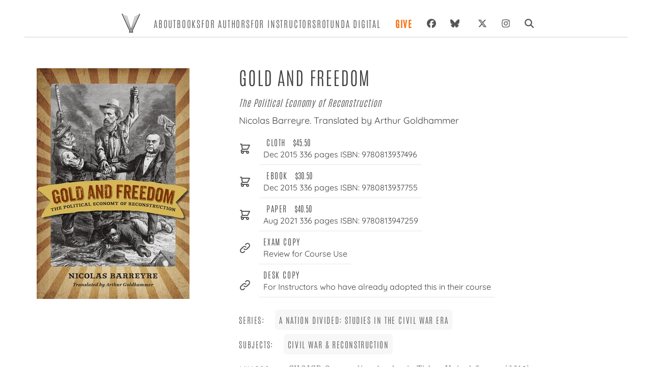

--- FILE ---
content_type: application/javascript; charset=UTF-8
request_url: https://www.upress.virginia.edu/f5e7dacc6b7d2aed781811d412408cf40edadc7a-4de18b512f83dc23d8eb.js
body_size: 9218
content:
(self.webpackChunkuvapress=self.webpackChunkuvapress||[]).push([[2365],{648:function(t,e,r){!function(t,e){"use strict";function r(t){return t&&"object"==typeof t&&"default"in t?t:{default:t}}var n=r(e);function o(t){return o="function"==typeof Symbol&&"symbol"==typeof Symbol.iterator?function(t){return typeof t}:function(t){return t&&"function"==typeof Symbol&&t.constructor===Symbol&&t!==Symbol.prototype?"symbol":typeof t},o(t)}function i(t,e){if(!(t instanceof e))throw new TypeError("Cannot call a class as a function")}function a(t,e){for(var r=0;r<e.length;r++){var n=e[r];n.enumerable=n.enumerable||!1,n.configurable=!0,"value"in n&&(n.writable=!0),Object.defineProperty(t,n.key,n)}}function s(t,e,r){return e&&a(t.prototype,e),r&&a(t,r),t}function u(t,e,r){return e in t?Object.defineProperty(t,e,{value:r,enumerable:!0,configurable:!0,writable:!0}):t[e]=r,t}function c(t,e){var r=Object.keys(t);if(Object.getOwnPropertySymbols){var n=Object.getOwnPropertySymbols(t);e&&(n=n.filter(function(e){return Object.getOwnPropertyDescriptor(t,e).enumerable})),r.push.apply(r,n)}return r}function l(t){for(var e=1;e<arguments.length;e++){var r=null!=arguments[e]?arguments[e]:{};e%2?c(Object(r),!0).forEach(function(e){u(t,e,r[e])}):Object.getOwnPropertyDescriptors?Object.defineProperties(t,Object.getOwnPropertyDescriptors(r)):c(Object(r)).forEach(function(e){Object.defineProperty(t,e,Object.getOwnPropertyDescriptor(r,e))})}return t}function f(t,e){if(t){if("string"==typeof t)return p(t,e);var r=Object.prototype.toString.call(t).slice(8,-1);return"Object"===r&&t.constructor&&(r=t.constructor.name),"Map"===r||"Set"===r?Array.from(t):"Arguments"===r||/^(?:Ui|I)nt(?:8|16|32)(?:Clamped)?Array$/.test(r)?p(t,e):void 0}}function p(t,e){(null==e||e>t.length)&&(e=t.length);for(var r=0,n=new Array(e);r<e;r++)n[r]=t[r];return n}function d(t,e){var r;if("undefined"==typeof Symbol||null==t[Symbol.iterator]){if(Array.isArray(t)||(r=f(t))||e&&t&&"number"==typeof t.length){r&&(t=r);var n=0,o=function(){};return{s:o,n:function(){return n>=t.length?{done:!0}:{done:!1,value:t[n++]}},e:function(t){throw t},f:o}}throw new TypeError("Invalid attempt to iterate non-iterable instance.\nIn order to be iterable, non-array objects must have a [Symbol.iterator]() method.")}var i,a=!0,s=!1;return{s:function(){r=t[Symbol.iterator]()},n:function(){var t=r.next();return a=t.done,t},e:function(t){s=!0,i=t},f:function(){try{a||null==r.return||r.return()}finally{if(s)throw i}}}}var h="3.0.2",y={MANDATORY_INITIALIZATION_MISSING:{message:"Missing urlEndpoint during SDK initialization",help:""},INVALID_TRANSFORMATION_POSITION:{message:"Invalid transformationPosition parameter",help:""},PRIVATE_KEY_CLIENT_SIDE:{message:"privateKey should not be passed on the client side",help:""},MISSING_UPLOAD_DATA:{message:"Missing data for upload",help:""},MISSING_UPLOAD_FILE_PARAMETER:{message:"Missing file parameter for upload",help:""},MISSING_UPLOAD_FILENAME_PARAMETER:{message:"Missing fileName parameter for upload",help:""},MISSING_AUTHENTICATION_ENDPOINT:{message:"Missing authentication endpoint for upload",help:""},MISSING_PUBLIC_KEY:{message:"Missing public key for upload",help:""},AUTH_ENDPOINT_TIMEOUT:{message:"The authenticationEndpoint you provided timed out in 60 seconds",help:""},AUTH_ENDPOINT_NETWORK_ERROR:{message:"Request to authenticationEndpoint failed due to network error",help:""},AUTH_INVALID_RESPONSE:{message:"Invalid response from authenticationEndpoint. The SDK expects a JSON response with three fields i.e. signature, token and expire.",help:""},UPLOAD_ENDPOINT_NETWORK_ERROR:{message:"Request to ImageKit upload endpoint failed due to network error",help:""},INVALID_UPLOAD_OPTIONS:{message:"Invalid uploadOptions parameter",help:""},MISSING_SIGNATURE:{message:"Missing signature for upload. The SDK expects token, signature and expire for authentication.",help:""},MISSING_TOKEN:{message:"Missing token for upload. The SDK expects token, signature and expire for authentication.",help:""},MISSING_EXPIRE:{message:"Missing expire for upload. The SDK expects token, signature and expire for authentication.",help:""},INVALID_TRANSFORMATION:{message:"Invalid transformation parameter. Please include at least pre, post, or both.",help:""},INVALID_PRE_TRANSFORMATION:{message:"Invalid pre transformation parameter.",help:""},INVALID_POST_TRANSFORMATION:{message:"Invalid post transformation parameter.",help:""}};function m(t,e,r){"function"==typeof r&&(t?r(e,null):r(null,e))}function v(t){var e={},r=t.getAllResponseHeaders();return Object.keys(r).length&&r.trim().split(/[\r\n]+/).map(function(t){return t.split(/: /)}).forEach(function(t){e[t[0].trim()]=t[1].trim()}),e}var g=function(t,e){var r=l({},t),n={statusCode:e.status,headers:v(e)};return Object.defineProperty(r,"$ResponseMetadata",{value:n,enumerable:!1,writable:!1}),r},b=function(t,e,r){O(t,e).then(function(t){return m(!1,t,r)},function(t){return m(!0,t,r)})},O=function(t,e){return new Promise(function(r,n){t.open("POST","https://upload.imagekit.io/api/v1/files/upload"),t.onerror=function(t){return n(y.UPLOAD_ENDPOINT_NETWORK_ERROR)},t.onload=function(){if(200===t.status)try{var e=JSON.parse(t.responseText),o=g(e,t);return r(o)}catch(a){return n(a)}else try{e=JSON.parse(t.responseText);var i=g(e,t);return n(i)}catch(a){return n(a)}},t.send(e)})},w=function(t,e,r,n){if(e.file)if(e.fileName)if(r.publicKey)if(e.token)if(e.signature)if(e.expire){if(e.transformation){if(!Object.keys(e.transformation).includes("pre")&&!Object.keys(e.transformation).includes("post"))return void m(!0,y.INVALID_TRANSFORMATION,n);if(Object.keys(e.transformation).includes("pre")&&!e.transformation.pre)return void m(!0,y.INVALID_PRE_TRANSFORMATION,n);if(Object.keys(e.transformation).includes("post")){if(!Array.isArray(e.transformation.post))return void m(!0,y.INVALID_POST_TRANSFORMATION,n);var i,a=d(e.transformation.post);try{for(a.s();!(i=a.n()).done;){var s=i.value;if("abs"===s.type&&!s.protocol&&!s.value)return void m(!0,y.INVALID_POST_TRANSFORMATION,n);if("transformation"===s.type&&!s.value)return void m(!0,y.INVALID_POST_TRANSFORMATION,n)}}catch(l){a.e(l)}finally{a.f()}}}var u,c=new FormData;for(u in e)u&&("file"===u&&"string"!=typeof e.file?c.append("file",e.file,String(e.fileName)):"tags"===u&&Array.isArray(e.tags)?c.append("tags",e.tags.join(",")):"signature"===u?c.append("signature",e.signature):"expire"===u?c.append("expire",String(e.expire)):"token"===u?c.append("token",e.token):"responseFields"===u&&Array.isArray(e.responseFields)?c.append("responseFields",e.responseFields.join(",")):"extensions"===u&&Array.isArray(e.extensions)?c.append("extensions",JSON.stringify(e.extensions)):"customMetadata"!==u||"object"!==o(e.customMetadata)||Array.isArray(e.customMetadata)||null===e.customMetadata?"transformation"===u&&"object"===o(e.transformation)&&null!==e.transformation?c.append(u,JSON.stringify(e.transformation)):"checks"===u&&e.checks?c.append("checks",e.checks):void 0!==e[u]&&c.append(u,String(e[u])):c.append("customMetadata",JSON.stringify(e.customMetadata)));c.append("publicKey",r.publicKey),b(t,c,n)}else m(!0,y.MISSING_EXPIRE,n);else m(!0,y.MISSING_SIGNATURE,n);else m(!0,y.MISSING_TOKEN,n);else m(!0,y.MISSING_PUBLIC_KEY,n);else m(!0,y.MISSING_UPLOAD_FILENAME_PARAMETER,n);else m(!0,y.MISSING_UPLOAD_FILE_PARAMETER,n)},S={width:"w",height:"h",aspectRatio:"ar",quality:"q",crop:"c",cropMode:"cm",focus:"fo",x:"x",y:"y",format:"f",radius:"r",background:"bg",border:"b",rotation:"rt",rotate:"rt",blur:"bl",named:"n",progressive:"pr",lossless:"lo",trim:"t",metadata:"md",colorProfile:"cp",defaultImage:"di",dpr:"dpr",effectSharpen:"e-sharpen",effectUSM:"e-usm",effectContrast:"e-contrast",effectGray:"e-grayscale",original:"orig",effectShadow:"e-shadow",effectGradient:"e-gradient",raw:"raw"},I="path",E="query",P=[I,E],T=":",A=",",N="-",_={getDefault:function(){return I},addAsQueryParameter:function(t){return t.transformationPosition===E},validParameters:function(t){return void 0!==t.transformationPosition&&-1!=P.indexOf(t.transformationPosition)},getTransformKey:function(t){return t&&(S[t]||S[t.toLowerCase()])||""},getChainTransformDelimiter:function(){return T},getTransformDelimiter:function(){return A},getTransformKeyValueDelimiter:function(){return N}},x="tr";function j(t){return"string"==typeof t&&"/"==t[t.length-1]&&(t=t.substring(0,t.length-1)),t}function M(t){return"string"==typeof t&&"/"==t[0]&&(t=t.slice(1)),t}function R(t,e){var r=e||"/",n=new RegExp(r+"{1,}","g");return t.join(r).replace(n,r)}var L=function(t){if(!t.path&&!t.src)return"";var e,r,n;try{t.path?(n=new URL(t.urlEndpoint).pathname,e=new URL(R([t.urlEndpoint.replace(n,""),t.path]))):(e=new URL(t.src),r=!0)}catch(a){return console.error(a),""}for(var o in t.queryParameters)e.searchParams.append(o,String(t.queryParameters[o]));var i=k(t.transformation);return i&&i.length&&(_.addAsQueryParameter(t)||r?e.searchParams.append(x,i):e.pathname=R([x+_.getChainTransformDelimiter()+i,e.pathname])),e.pathname=R(n?[n,e.pathname]:[e.pathname]),e.href};function k(t){if(!Array.isArray(t))return"";for(var e=[],r=0,n=t.length;r<n;r++){var o=[];for(var i in t[r])if(void 0!==t[r][i]&&null!==t[r][i]){var a=_.getTransformKey(i);if(a||(a=i),"-"===t[r][i])o.push(a);else if("raw"===i)o.push(t[r][i]);else{var s=t[r][i];"di"===a&&(s=(s=j(M(s||""))).replace(/\//g,"@@")),o.push([a,s].join(_.getTransformKeyValueDelimiter()))}}e.push(o.join(_.getTransformDelimiter()))}return e.join(_.getChainTransformDelimiter())}var D=function(t,e){return L(l(l({},e),t))};function U(t){return t.urlEndpoint}var C=function(t,e){return function(){for(var r=arguments.length,n=new Array(r),o=0;o<r;o++)n[o]=arguments[o];if(n.length!==e.length||void 0===n[n.length-1])return new Promise(function(r,o){var i=function(t){if(t)return o(t);for(var e=arguments.length,n=new Array(e>1?e-1:0),i=1;i<e;i++)n[i-1]=arguments[i];r(n.length>1?n:n[0])};n.pop(),n.push(i),e.call.apply(e,[t].concat(n))});if("function"!=typeof n[n.length-1])throw new Error("Callback must be a function.");e.call.apply(e,[t].concat(n))}},q=function(){function t(e){if(i(this,t),u(this,"options",{sdkVersion:"javascript-".concat(h),publicKey:"",urlEndpoint:"",transformationPosition:_.getDefault()}),this.options=l(l({},this.options),e||{}),!U(this.options))throw y.MANDATORY_INITIALIZATION_MISSING;if(!_.validParameters(this.options))throw y.INVALID_TRANSFORMATION_POSITION}return s(t,[{key:"url",value:function(t){return D(t,this.options)}},{key:"upload",value:function(t,e,r){var n;if("function"==typeof e?n=e:r=e||{},!t||"object"!==o(t))return m(!0,y.INVALID_UPLOAD_OPTIONS,n);var i=l(l({},this.options),r),a=(t||{}).xhr;delete t.xhr;var s=a||new XMLHttpRequest;return C(this,w)(s,t,i,n)}}]),t}();function F(t,e){var r=null==t?null:"undefined"!=typeof Symbol&&t[Symbol.iterator]||t["@@iterator"];if(null!=r){var n,o,i,a,s=[],u=!0,c=!1;try{if(i=(r=r.call(t)).next,0===e){if(Object(r)!==r)return;u=!1}else for(;!(u=(n=i.call(r)).done)&&(s.push(n.value),s.length!==e);u=!0);}catch(t){c=!0,o=t}finally{try{if(!u&&null!=r.return&&(a=r.return(),Object(a)!==a))return}finally{if(c)throw o}}return s}}function K(t,e){var r=Object.keys(t);if(Object.getOwnPropertySymbols){var n=Object.getOwnPropertySymbols(t);e&&(n=n.filter(function(e){return Object.getOwnPropertyDescriptor(t,e).enumerable})),r.push.apply(r,n)}return r}function G(t){for(var e=1;e<arguments.length;e++){var r=null!=arguments[e]?arguments[e]:{};e%2?K(Object(r),!0).forEach(function(e){X(t,e,r[e])}):Object.getOwnPropertyDescriptors?Object.defineProperties(t,Object.getOwnPropertyDescriptors(r)):K(Object(r)).forEach(function(e){Object.defineProperty(t,e,Object.getOwnPropertyDescriptor(r,e))})}return t}function V(){V=function(){return e};var t,e={},r=Object.prototype,n=r.hasOwnProperty,o=Object.defineProperty||function(t,e,r){t[e]=r.value},i="function"==typeof Symbol?Symbol:{},a=i.iterator||"@@iterator",s=i.asyncIterator||"@@asyncIterator",u=i.toStringTag||"@@toStringTag";function c(t,e,r){return Object.defineProperty(t,e,{value:r,enumerable:!0,configurable:!0,writable:!0}),t[e]}try{c({},"")}catch(t){c=function(t,e,r){return t[e]=r}}function l(t,e,r,n){var i=e&&e.prototype instanceof v?e:v,a=Object.create(i.prototype),s=new x(n||[]);return o(a,"_invoke",{value:T(t,r,s)}),a}function f(t,e,r){try{return{type:"normal",arg:t.call(e,r)}}catch(t){return{type:"throw",arg:t}}}e.wrap=l;var p="suspendedStart",d="suspendedYield",h="executing",y="completed",m={};function v(){}function g(){}function b(){}var O={};c(O,a,function(){return this});var w=Object.getPrototypeOf,S=w&&w(w(j([])));S&&S!==r&&n.call(S,a)&&(O=S);var I=b.prototype=v.prototype=Object.create(O);function E(t){["next","throw","return"].forEach(function(e){c(t,e,function(t){return this._invoke(e,t)})})}function P(t,e){function r(o,i,a,s){var u=f(t[o],t,i);if("throw"!==u.type){var c=u.arg,l=c.value;return l&&"object"==typeof l&&n.call(l,"__await")?e.resolve(l.__await).then(function(t){r("next",t,a,s)},function(t){r("throw",t,a,s)}):e.resolve(l).then(function(t){c.value=t,a(c)},function(t){return r("throw",t,a,s)})}s(u.arg)}var i;o(this,"_invoke",{value:function(t,n){function o(){return new e(function(e,o){r(t,n,e,o)})}return i=i?i.then(o,o):o()}})}function T(e,r,n){var o=p;return function(i,a){if(o===h)throw new Error("Generator is already running");if(o===y){if("throw"===i)throw a;return{value:t,done:!0}}for(n.method=i,n.arg=a;;){var s=n.delegate;if(s){var u=A(s,n);if(u){if(u===m)continue;return u}}if("next"===n.method)n.sent=n._sent=n.arg;else if("throw"===n.method){if(o===p)throw o=y,n.arg;n.dispatchException(n.arg)}else"return"===n.method&&n.abrupt("return",n.arg);o=h;var c=f(e,r,n);if("normal"===c.type){if(o=n.done?y:d,c.arg===m)continue;return{value:c.arg,done:n.done}}"throw"===c.type&&(o=y,n.method="throw",n.arg=c.arg)}}}function A(e,r){var n=r.method,o=e.iterator[n];if(o===t)return r.delegate=null,"throw"===n&&e.iterator.return&&(r.method="return",r.arg=t,A(e,r),"throw"===r.method)||"return"!==n&&(r.method="throw",r.arg=new TypeError("The iterator does not provide a '"+n+"' method")),m;var i=f(o,e.iterator,r.arg);if("throw"===i.type)return r.method="throw",r.arg=i.arg,r.delegate=null,m;var a=i.arg;return a?a.done?(r[e.resultName]=a.value,r.next=e.nextLoc,"return"!==r.method&&(r.method="next",r.arg=t),r.delegate=null,m):a:(r.method="throw",r.arg=new TypeError("iterator result is not an object"),r.delegate=null,m)}function N(t){var e={tryLoc:t[0]};1 in t&&(e.catchLoc=t[1]),2 in t&&(e.finallyLoc=t[2],e.afterLoc=t[3]),this.tryEntries.push(e)}function _(t){var e=t.completion||{};e.type="normal",delete e.arg,t.completion=e}function x(t){this.tryEntries=[{tryLoc:"root"}],t.forEach(N,this),this.reset(!0)}function j(e){if(e||""===e){var r=e[a];if(r)return r.call(e);if("function"==typeof e.next)return e;if(!isNaN(e.length)){var o=-1,i=function r(){for(;++o<e.length;)if(n.call(e,o))return r.value=e[o],r.done=!1,r;return r.value=t,r.done=!0,r};return i.next=i}}throw new TypeError(typeof e+" is not iterable")}return g.prototype=b,o(I,"constructor",{value:b,configurable:!0}),o(b,"constructor",{value:g,configurable:!0}),g.displayName=c(b,u,"GeneratorFunction"),e.isGeneratorFunction=function(t){var e="function"==typeof t&&t.constructor;return!!e&&(e===g||"GeneratorFunction"===(e.displayName||e.name))},e.mark=function(t){return Object.setPrototypeOf?Object.setPrototypeOf(t,b):(t.__proto__=b,c(t,u,"GeneratorFunction")),t.prototype=Object.create(I),t},e.awrap=function(t){return{__await:t}},E(P.prototype),c(P.prototype,s,function(){return this}),e.AsyncIterator=P,e.async=function(t,r,n,o,i){void 0===i&&(i=Promise);var a=new P(l(t,r,n,o),i);return e.isGeneratorFunction(r)?a:a.next().then(function(t){return t.done?t.value:a.next()})},E(I),c(I,u,"Generator"),c(I,a,function(){return this}),c(I,"toString",function(){return"[object Generator]"}),e.keys=function(t){var e=Object(t),r=[];for(var n in e)r.push(n);return r.reverse(),function t(){for(;r.length;){var n=r.pop();if(n in e)return t.value=n,t.done=!1,t}return t.done=!0,t}},e.values=j,x.prototype={constructor:x,reset:function(e){if(this.prev=0,this.next=0,this.sent=this._sent=t,this.done=!1,this.delegate=null,this.method="next",this.arg=t,this.tryEntries.forEach(_),!e)for(var r in this)"t"===r.charAt(0)&&n.call(this,r)&&!isNaN(+r.slice(1))&&(this[r]=t)},stop:function(){this.done=!0;var t=this.tryEntries[0].completion;if("throw"===t.type)throw t.arg;return this.rval},dispatchException:function(e){if(this.done)throw e;var r=this;function o(n,o){return s.type="throw",s.arg=e,r.next=n,o&&(r.method="next",r.arg=t),!!o}for(var i=this.tryEntries.length-1;i>=0;--i){var a=this.tryEntries[i],s=a.completion;if("root"===a.tryLoc)return o("end");if(a.tryLoc<=this.prev){var u=n.call(a,"catchLoc"),c=n.call(a,"finallyLoc");if(u&&c){if(this.prev<a.catchLoc)return o(a.catchLoc,!0);if(this.prev<a.finallyLoc)return o(a.finallyLoc)}else if(u){if(this.prev<a.catchLoc)return o(a.catchLoc,!0)}else{if(!c)throw new Error("try statement without catch or finally");if(this.prev<a.finallyLoc)return o(a.finallyLoc)}}}},abrupt:function(t,e){for(var r=this.tryEntries.length-1;r>=0;--r){var o=this.tryEntries[r];if(o.tryLoc<=this.prev&&n.call(o,"finallyLoc")&&this.prev<o.finallyLoc){var i=o;break}}i&&("break"===t||"continue"===t)&&i.tryLoc<=e&&e<=i.finallyLoc&&(i=null);var a=i?i.completion:{};return a.type=t,a.arg=e,i?(this.method="next",this.next=i.finallyLoc,m):this.complete(a)},complete:function(t,e){if("throw"===t.type)throw t.arg;return"break"===t.type||"continue"===t.type?this.next=t.arg:"return"===t.type?(this.rval=this.arg=t.arg,this.method="return",this.next="end"):"normal"===t.type&&e&&(this.next=e),m},finish:function(t){for(var e=this.tryEntries.length-1;e>=0;--e){var r=this.tryEntries[e];if(r.finallyLoc===t)return this.complete(r.completion,r.afterLoc),_(r),m}},catch:function(t){for(var e=this.tryEntries.length-1;e>=0;--e){var r=this.tryEntries[e];if(r.tryLoc===t){var n=r.completion;if("throw"===n.type){var o=n.arg;_(r)}return o}}throw new Error("illegal catch attempt")},delegateYield:function(e,r,n){return this.delegate={iterator:j(e),resultName:r,nextLoc:n},"next"===this.method&&(this.arg=t),m}},e}function z(t,e){if("object"!=typeof t||!t)return t;var r=t[Symbol.toPrimitive];if(void 0!==r){var n=r.call(t,e||"default");if("object"!=typeof n)return n;throw new TypeError("@@toPrimitive must return a primitive value.")}return("string"===e?String:Number)(t)}function H(t){var e=z(t,"string");return"symbol"==typeof e?e:String(e)}function Y(t){return Y="function"==typeof Symbol&&"symbol"==typeof Symbol.iterator?function(t){return typeof t}:function(t){return t&&"function"==typeof Symbol&&t.constructor===Symbol&&t!==Symbol.prototype?"symbol":typeof t},Y(t)}function J(t,e,r,n,o,i,a){try{var s=t[i](a),u=s.value}catch(c){return void r(c)}s.done?e(u):Promise.resolve(u).then(n,o)}function W(t){return function(){var e=this,r=arguments;return new Promise(function(n,o){var i=t.apply(e,r);function a(t){J(i,n,o,a,s,"next",t)}function s(t){J(i,n,o,a,s,"throw",t)}a(void 0)})}}function X(t,e,r){return(e=H(e))in t?Object.defineProperty(t,e,{value:r,enumerable:!0,configurable:!0,writable:!0}):t[e]=r,t}function B(){return B=Object.assign?Object.assign.bind():function(t){for(var e=1;e<arguments.length;e++){var r=arguments[e];for(var n in r)Object.prototype.hasOwnProperty.call(r,n)&&(t[n]=r[n])}return t},B.apply(this,arguments)}function $(t,e){if(null==t)return{};var r,n,o={},i=Object.keys(t);for(n=0;n<i.length;n++)r=i[n],e.indexOf(r)>=0||(o[r]=t[r]);return o}function Q(t,e){if(null==t)return{};var r,n,o=$(t,e);if(Object.getOwnPropertySymbols){var i=Object.getOwnPropertySymbols(t);for(n=0;n<i.length;n++)r=i[n],e.indexOf(r)>=0||Object.prototype.propertyIsEnumerable.call(t,r)&&(o[r]=t[r])}return o}function Z(t,e){return rt(t)||F(t,e)||ot(t,e)||st()}function tt(t){return et(t)||nt(t)||ot(t)||at()}function et(t){if(Array.isArray(t))return it(t)}function rt(t){if(Array.isArray(t))return t}function nt(t){if("undefined"!=typeof Symbol&&null!=t[Symbol.iterator]||null!=t["@@iterator"])return Array.from(t)}function ot(t,e){if(t){if("string"==typeof t)return it(t,e);var r=Object.prototype.toString.call(t).slice(8,-1);return"Object"===r&&t.constructor&&(r=t.constructor.name),"Map"===r||"Set"===r?Array.from(t):"Arguments"===r||/^(?:Ui|I)nt(?:8|16|32)(?:Clamped)?Array$/.test(r)?it(t,e):void 0}}function it(t,e){(null==e||e>t.length)&&(e=t.length);for(var r=0,n=new Array(e);r<e;r++)n[r]=t[r];return n}function at(){throw new TypeError("Invalid attempt to spread non-iterable instance.\nIn order to be iterable, non-array objects must have a [Symbol.iterator]() method.")}function st(){throw new TypeError("Invalid attempt to destructure non-iterable instance.\nIn order to be iterable, non-array objects must have a [Symbol.iterator]() method.")}function ut(t,e,r){return t(r={path:e,exports:{},require:function(t,e){return ct(t,null==e?r.path:e)}},r.exports),r.exports}function ct(){throw new Error("Dynamic requires are not currently supported by @rollup/plugin-commonjs")}var lt="SECRET_DO_NOT_PASS_THIS_OR_YOU_WILL_BE_FIRED";function ft(){}function pt(){}pt.resetWarningCache=ft;var dt=function(){function t(t,e,r,n,o,i){if(i!==lt){var a=new Error("Calling PropTypes validators directly is not supported by the `prop-types` package. Use PropTypes.checkPropTypes() to call them. Read more at http://fb.me/use-check-prop-types");throw a.name="Invariant Violation",a}}function e(){return t}t.isRequired=t;var r={array:t,bigint:t,bool:t,func:t,number:t,object:t,string:t,symbol:t,any:t,arrayOf:e,element:t,elementType:t,instanceOf:e,node:t,objectOf:e,oneOf:e,oneOfType:e,shape:e,exact:e,checkPropTypes:pt,resetWarningCache:ft};return r.PropTypes=r,r},ht=ut(function(t){t.exports=dt()}),yt={publicKey:ht.string,urlEndpoint:ht.string,authenticator:ht.func},mt=G(G({},yt),{},{transformationPosition:ht.oneOf(["path","query"])}),vt=G(G({},mt),{},{ikClient:ht.instanceOf(q)}),gt=e.createContext({}),bt=function(t){var e=function(t){for(var e={},r=Object.keys(vt),n=0;n<r.length;n++){var o=r[n],i=t[o];i&&(e[o]=i)}return e},r=e(G({},t));return r.urlEndpoint&&""!==r.urlEndpoint.trim()&&(r.ikClient=new q({urlEndpoint:r.urlEndpoint,sdkVersion:""})),n.default.createElement(gt.Provider,{value:r},t.children)},Ot={loading:ht.oneOf(["lazy"]),lqip:ht.shape({active:ht.bool,quality:ht.number,threshold:ht.number,blur:ht.number,raw:ht.string}),path:ht.string,src:ht.string,queryParameters:ht.objectOf(ht.oneOfType([ht.string,ht.number]).isRequired),transformation:ht.arrayOf(ht.object.isRequired),transformationPosition:ht.oneOf(["path","query"])},wt=G(G({},yt),Ot),St=function(){try{return navigator.connection.effectiveType}catch(t){return"4g"}},It=function(t,e,r){var n,o=t.urlEndpoint,i=t.lqip,a=t.src,s=t.path,u=t.transformation,c=t.transformationPosition,l=t.queryParameters;if(a)n={urlEndpoint:o||r.urlEndpoint,src:a,transformation:u||void 0,transformationPosition:c||r.transformationPosition||void 0,queryParameters:l||{}};else{if(!s)return{originalSrc:""};n={urlEndpoint:o||r.urlEndpoint,path:s,transformation:u||void 0,transformationPosition:c||r.transformationPosition||void 0,queryParameters:l||{}}}var f={originalSrc:e.url(n)};if(i&&i.active){var p=Math.round(i.quality||i.threshold||20),d=Math.round(i.blur||6),h=n.transformation?tt(n.transformation):[];i.raw&&"string"==typeof i.raw&&""!==i.raw.trim()?h.push({raw:i.raw.trim()}):h.push({quality:String(p),blur:String(d)}),f.lqipSrc=e.url(G(G({},n),{},{transformation:h}))}return f},Et=function(t,e){var r=t.lqip,n=void 0===r?null:r,o=t.loading,i=e.intersected,a=e.originalSrcLoaded,s=e.originalSrc,u=e.lqipSrc,c=function(t){return t&&t.active};return"lazy"===o||c(n)?"lazy"!==o&&c(n)?a?s:u:"lazy"!==o||c(n)?i&&a?s:u:i?s:"":s},Pt=function(t){var r=e.useContext(gt);return{getIKClient:function(){if(r&&r.ikClient)return r.ikClient;var e=t.urlEndpoint;if(!(e=e||r&&r.urlEndpoint)||""===e.trim())throw new Error("Missing urlEndpoint during initialization");return new q({urlEndpoint:e,sdkVersion:""})}}},Tt=["urlEndpoint","authenticator","publicKey","loading","lqip","path","src","transformation","transformationPosition","queryParameters"],At=function(t){var r=e.useRef(null),o=Pt(G({},t)).getIKClient,i=e.useContext(gt),a=Z(e.useState(void 0),2),s=a[0],u=a[1],c=Z(e.useState(""),2),l=c[0],f=c[1],p=Z(e.useState(""),2),d=p[0],h=p[1],y=Z(e.useState(!1),2),m=y[0],v=y[1],g=Z(e.useState(void 0),2),b=g[0],O=g[1],w=Z(e.useState(!1),2),S=w[0],I=w[1],E=Z(e.useState(!1),2),P=E[0],T=E[1];e.useEffect(function(){var e=It(t,o(),i),r=e.originalSrc,n=e.lqipSrc;f(r),h(n||""),I(!0)},[i,t]);var A=function(){var e=W(V().mark(function e(){var r;return V().wrap(function(e){for(;;)switch(e.prev=e.next){case 0:return e.next=2,Et(t,{originalSrc:l,lqipSrc:d,intersected:P,contextOptions:i,initialzeState:S,originalSrcLoaded:m,observe:b});case 2:(r=e.sent)&&u(r);case 4:case"end":return e.stop()}},e)}));return function(){return e.apply(this,arguments)}}(),N=function(){var t=new Image;t.onload=function(){v(!0)},t.src=l};e.useEffect(function(){m&&A()},[m]),e.useEffect(function(){var e=r.current,n=t.loading;if(S)if(window&&"IntersectionObserver"in window&&"lazy"===n){var o="1250px";"4g"!==St()&&(o="2500px");var i=new IntersectionObserver(function(t){var e=t[0];e&&e.isIntersecting&&!P&&(T(!0),O(function(t){t&&t.disconnect()}),N(),A())},{rootMargin:"".concat(o," 0px ").concat(o," 0px")});e&&(i.observe(e),O(i))}else T(!0),N(),A();return function(){b&&b.disconnect()}},[t,l,d]),t.urlEndpoint,t.authenticator,t.publicKey,t.loading,t.lqip,t.path,t.src,t.transformation,t.transformationPosition,t.queryParameters;var _=Q(t,Tt);return n.default.createElement("img",B({alt:t.alt||"",src:s||void 0,ref:r},_))};At.propTypes=wt;var Nt={path:ht.string,src:ht.string,queryParameters:ht.objectOf(ht.oneOfType([ht.string,ht.number]).isRequired),transformation:ht.arrayOf(ht.object.isRequired),transformationPosition:ht.oneOf(["path","query"])},_t=G(G({},yt),Nt),xt=["urlEndpoint","publicKey","authenticator","path","src","transformation","transformationPosition","queryParameters"],jt=function(t){var r=e.useRef(null),o=Z(e.useState({currentUrl:void 0,contextOptions:{}}),2),i=o[0],a=o[1],s=Pt(G({},t)).getIKClient,u=e.useContext(gt);e.useEffect(function(){var e=It(t,s(),u).originalSrc;a(function(t){return G(G({},t),{},{currentUrl:e,contextOptions:u})})},[u,t]);var c=i.currentUrl;t.urlEndpoint,t.publicKey,t.authenticator,t.path,t.src,t.transformation,t.transformationPosition,t.queryParameters;var l=Q(t,xt);return n.default.createElement("video",B({},l,{ref:r,key:c}),n.default.createElement("source",{src:c,type:"video/mp4"}))};jt.propTypes=_t;var Mt=["publicKey","urlEndpoint","authenticator","fileName","useUniqueFileName","tags","folder","isPrivateFile","customCoordinates","responseFields","onError","onSuccess","onUploadStart","onUploadProgress","validateFile","webhookUrl","overwriteFile","overwriteAITags","overwriteTags","overwriteCustomMetadata","extensions","customMetadata","transformation","checks","overrideParameters"],Rt=e.forwardRef(function(t,r){var o=Z(e.useState({}),2),i=o[0],a=o[1],s=e.useContext(gt),u=Pt(G({},t)).getIKClient;e.useEffect(function(){var t=function(){i.xhr&&i.xhr.abort()};r&&"object"===Y(r)&&r.hasOwnProperty("current")&&(r.current.abort=t)},[i.xhr,r]),t.publicKey,t.urlEndpoint,t.authenticator;var c=t.fileName,l=t.useUniqueFileName,f=t.tags,p=t.folder,d=t.isPrivateFile,h=t.customCoordinates,y=t.responseFields,m=t.onError,v=t.onSuccess;t.onUploadStart,t.onUploadProgress,t.validateFile;var g=t.webhookUrl,b=t.overwriteFile,O=t.overwriteAITags,w=t.overwriteTags,S=t.overwriteCustomMetadata,I=t.extensions,E=t.customMetadata,P=t.transformation,T=t.checks;t.overrideParameters;var A=Q(t,Mt),N=function(e){var r,n=t.publicKey||s.publicKey,o=t.authenticator||s.authenticator,i=t.urlEndpoint||s.urlEndpoint;if(!n||""===n.trim())return console.error("Missing publicKey"),void(m&&"function"==typeof m&&m({message:"Missing publicKey"}));if(!o)return console.error("The authenticator function is not provided."),void(m&&"function"==typeof m&&m({message:"The authenticator function is not provided."}));if("function"!=typeof o)return console.error("The provided authenticator is not a function."),void(m&&"function"==typeof m&&m({message:"The provided authenticator is not a function."}));if(!i||""===i.trim())return console.error("Missing urlEndpoint"),void(m&&"function"==typeof m&&m({message:"Missing urlEndpoint"}));var A=u(),N=null===(r=e.target.files)||void 0===r?void 0:r[0];if(N&&(!t.validateFile||t.validateFile(N))){t.onUploadStart&&"function"==typeof t.onUploadStart&&t.onUploadStart(e);var _={};t.overrideParameters&&"function"==typeof t.overrideParameters&&(_=t.overrideParameters(N)||{});var x=new XMLHttpRequest,j=function(e){t.onUploadProgress&&"function"==typeof t.onUploadProgress&&t.onUploadProgress(e)};x.upload.addEventListener("progress",j);var M={file:N,fileName:_.fileName||c||N.name,useUniqueFileName:_.useUniqueFileName||l,tags:_.tags||f,folder:_.folder||p,isPrivateFile:_.isPrivateFile||d,customCoordinates:_.customCoordinates||h,responseFields:y,extensions:_.extensions||I,webhookUrl:_.webhookUrl||g,overwriteFile:_.overwriteFile||b,overwriteAITags:_.overwriteAITags||O,overwriteTags:_.overwriteTags||w,overwriteCustomMetadata:_.overwriteCustomMetadata||S,customMetadata:_.customMetadata||E,signature:"",expire:0,token:"",xhr:x,transformation:_.transformation||P,checks:_.checks||T},R=o();R instanceof Promise?R.then(function(t){var e=t.signature,r=t.token,o=t.expire;M.signature=e,M.expire=o,M.token=r,A.upload(M,function(t,e){t?m&&"function"==typeof m&&(console.log(t),m(t)):v&&"function"==typeof v&&v(e),x.upload.removeEventListener("progress",j)},{publicKey:n}),a({xhr:x})}).catch(function(t){var e;e=t instanceof Array?t[0]:t,m&&"function"==typeof m&&m({message:String(e)})}):m&&"function"==typeof m&&m({message:"The authenticator function is expected to return a Promise instance."})}};return n.default.createElement("input",B({},A,{ref:r,type:"file",onChange:function(e){t.onChange&&"function"==typeof t.onChange&&t.onChange(e),N(e)}}))});t.IKContext=bt,t.IKCore=q,t.IKImage=At,t.IKUpload=Rt,t.IKVideo=jt,Object.defineProperty(t,"__esModule",{value:!0})}(e,r(6540))}}]);
//# sourceMappingURL=f5e7dacc6b7d2aed781811d412408cf40edadc7a-4de18b512f83dc23d8eb.js.map